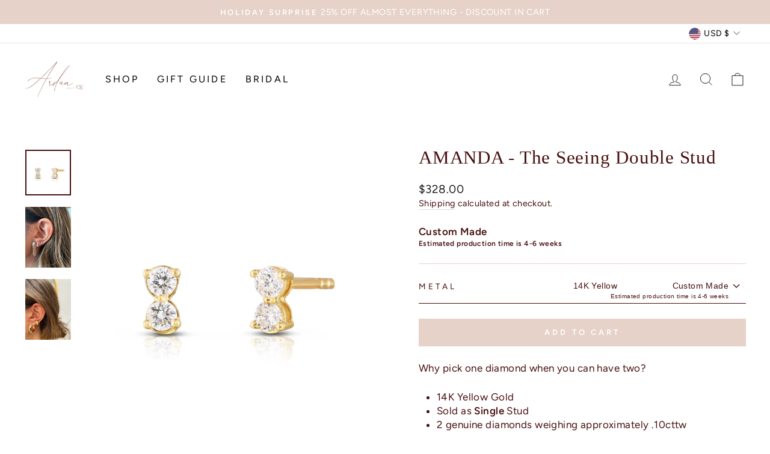

--- FILE ---
content_type: text/plain; charset=utf-8
request_url: https://d-ipv6.mmapiws.com/ant_squire
body_size: 152
content:
arduanyc.com;019bd76a-6d08-75cf-bf02-5e20a6fc7bdd:760af06e43050ea05cb10ac9dd255b299babae8c